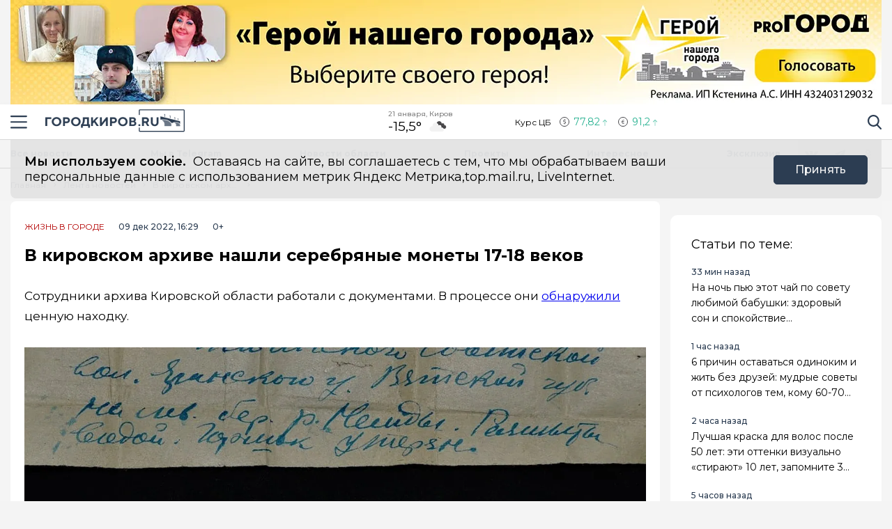

--- FILE ---
content_type: application/javascript
request_url: https://smi2.ru/counter/settings?payload=CNGYAxj13qzyvTM6JDExYjIwZjhlLTE5NzMtNDZkMS1hZjc4LWVlMTgxOWYwYTcxNA&cb=_callbacks____0mkndq2g7
body_size: 1517
content:
_callbacks____0mkndq2g7("[base64]");

--- FILE ---
content_type: image/svg+xml
request_url: https://gorodkirov.ru/static/img/icon-reaction-s1.svg
body_size: 1438
content:
<svg width="20" height="20" viewBox="0 0 20 20" fill="none" xmlns="http://www.w3.org/2000/svg">
<g clip-path="url(#clip0_4689_25604)">
<path d="M19.1373 13.5968C19.5471 13.074 19.7437 12.5136 19.7186 11.9364C19.6935 11.3007 19.4091 10.803 19.1749 10.4977C19.4468 9.82016 19.5513 8.75366 18.6438 7.92555C17.9788 7.31911 16.8495 7.04726 15.2853 7.12254C14.1854 7.17273 13.2653 7.37767 13.2276 7.38603H13.2234C13.0143 7.42367 12.7926 7.46968 12.5668 7.51987C12.5501 7.2522 12.5961 6.5872 13.0896 5.08992C13.6751 3.30824 13.6417 1.94479 12.9809 1.03304C12.2866 0.0752824 11.1783 0 10.852 0C10.5384 0 10.2498 0.129653 10.0448 0.368047C9.5806 0.90757 9.63497 1.90297 9.69352 2.36303C9.14145 3.84358 7.59398 7.47386 6.28491 8.48181C6.25981 8.49854 6.2389 8.51945 6.21799 8.54036C5.83321 8.94605 5.57391 9.38519 5.39825 9.76997C5.15149 9.63614 4.87127 9.56085 4.57014 9.56085H2.01891C1.05697 9.56085 0.279053 10.343 0.279053 11.3007V18.097C0.279053 19.059 1.06115 19.8369 2.01891 19.8369H4.57014C4.94237 19.8369 5.28951 19.7198 5.57391 19.519L6.55676 19.6361C6.70732 19.657 9.38403 19.9958 12.1318 19.9414C12.6295 19.9791 13.098 20 13.5329 20C14.2816 20 14.934 19.9414 15.4777 19.8243C16.7575 19.5525 17.6316 19.0088 18.075 18.21C18.4137 17.5993 18.4137 16.9929 18.3594 16.6081C19.1916 15.8553 19.338 15.023 19.3087 14.4375C19.292 14.0987 19.2167 13.8101 19.1373 13.5968ZM2.01891 18.7077C1.68014 18.7077 1.40829 18.4316 1.40829 18.097V11.2965C1.40829 10.9578 1.68432 10.6859 2.01891 10.6859H4.57014C4.90891 10.6859 5.18077 10.9619 5.18077 11.2965V18.0928C5.18077 18.4316 4.90473 18.7035 4.57014 18.7035H2.01891V18.7077ZM18.0666 13.1075C17.8909 13.2915 17.8575 13.5717 17.9913 13.7892C17.9913 13.7934 18.1628 14.0862 18.1837 14.4877C18.213 15.0355 17.9495 15.5207 17.3974 15.9348C17.2008 16.0853 17.1214 16.3446 17.205 16.5788C17.205 16.583 17.3849 17.1351 17.0921 17.6579C16.8119 18.1598 16.1887 18.5194 15.2435 18.7202C14.4865 18.8833 13.4576 18.9126 12.1946 18.8122C12.1778 18.8122 12.1569 18.8122 12.136 18.8122C9.44676 18.8708 6.72824 18.5194 6.69896 18.5153H6.69478L6.27236 18.4651C6.29745 18.348 6.31 18.2225 6.31 18.097V11.2965C6.31 11.1167 6.28073 10.941 6.23054 10.7779C6.30582 10.4977 6.51494 9.87453 7.00845 9.34337C8.88633 7.85445 10.7224 2.83145 10.8018 2.61397C10.8353 2.52614 10.8437 2.42995 10.8269 2.33375C10.7558 1.86533 10.7809 1.29235 10.8813 1.12087C11.103 1.12505 11.7011 1.18779 12.0607 1.68549C12.4873 2.2752 12.4706 3.32915 12.0105 4.72606C11.3079 6.85487 11.2494 7.97574 11.8056 8.46926C12.0816 8.71602 12.4497 8.72857 12.7174 8.63237C12.9725 8.57382 13.2151 8.52363 13.4451 8.48599C13.4618 8.48181 13.4827 8.47762 13.4995 8.47344C14.7834 8.19322 17.0837 8.02175 17.8826 8.74948C18.5601 9.36846 18.0791 10.1882 18.0248 10.276C17.87 10.5102 17.916 10.8156 18.1251 11.0038C18.1293 11.0079 18.5685 11.422 18.5894 11.9783C18.6061 12.3505 18.4305 12.7311 18.0666 13.1075Z" fill="#2c3d52"/>
</g>
<defs>
<clipPath id="clip0_4689_25604">
<rect width="20" height="20" fill="white"/>
</clipPath>
</defs>
</svg>


--- FILE ---
content_type: image/svg+xml
request_url: https://gorodkirov.ru/static/img/icon-reaction-s3.svg
body_size: 671
content:
<svg width="20" height="20" viewBox="0 0 20 20" fill="none" xmlns="http://www.w3.org/2000/svg">
<path d="M17.0711 2.92891C15.1823 1.0402 12.6711 0 10 0C7.32891 0 4.8177 1.0402 2.92891 2.92891C1.0402 4.8177 0 7.32891 0 10C0 12.6711 1.0402 15.1823 2.92891 17.0711C4.8177 18.9598 7.32891 20 10 20C12.6711 20 15.1823 18.9598 17.0711 17.0711C18.9598 15.1823 20 12.6711 20 10C20 7.32891 18.9598 4.8177 17.0711 2.92891ZM16.2424 16.2424C14.575 17.9098 12.3581 18.8281 10 18.8281C7.64191 18.8281 5.425 17.9098 3.75758 16.2424C2.09016 14.575 1.17188 12.3581 1.17188 10C1.17188 7.64191 2.09016 5.425 3.75758 3.75758C5.425 2.09016 7.64191 1.17188 10 1.17188C12.3581 1.17188 14.575 2.09016 16.2424 3.75758C17.9098 5.425 18.8281 7.64191 18.8281 10C18.8281 12.3581 17.9098 14.575 16.2424 16.2424Z" fill="#2c3d52"/>
<path d="M9.99991 9.41406C7.18468 9.41406 4.89429 11.7045 4.89429 14.5197V15.1056H15.1055V14.5197C15.1055 11.7045 12.8151 9.41406 9.99991 9.41406ZM6.10972 13.9338C6.39354 12.0416 8.02995 10.5859 9.99991 10.5859C11.9699 10.5859 13.6063 12.0416 13.8901 13.9338H6.10972Z" fill="#2c3d52"/>
<path d="M6.79701 7.73437C7.87697 7.73437 8.75561 6.85573 8.75561 5.77573C8.75561 4.69573 7.87697 3.81714 6.79701 3.81714C5.71705 3.81714 4.83838 4.69577 4.83838 5.77573C4.83838 6.85569 5.71701 7.73437 6.79701 7.73437ZM6.79701 4.98901C7.2308 4.98901 7.58373 5.34194 7.58373 5.77573C7.58373 6.20952 7.2308 6.56249 6.79701 6.56249C6.36322 6.56249 6.01025 6.20956 6.01025 5.77573C6.01025 5.3419 6.36318 4.98901 6.79701 4.98901Z" fill="#2c3d52"/>
<path d="M13.2028 3.81714C12.1228 3.81714 11.2441 4.69577 11.2441 5.77573C11.2441 6.85569 12.1228 7.73437 13.2028 7.73437C14.2827 7.73437 15.1614 6.85573 15.1614 5.77573C15.1614 4.69573 14.2828 3.81714 13.2028 3.81714ZM13.2028 6.56249C12.769 6.56249 12.416 6.20956 12.416 5.77573C12.416 5.3419 12.7689 4.98901 13.2028 4.98901C13.6366 4.98901 13.9895 5.34194 13.9895 5.77573C13.9895 6.20952 13.6366 6.56249 13.2028 6.56249Z" fill="#2c3d52"/>
</svg>


--- FILE ---
content_type: application/javascript; charset=utf-8
request_url: https://news.mediametrics.ru/cgi-bin/b.fcgi?ac=b&m=js&v=2&n=10&id=DivID
body_size: 9728
content:
{
var linkElement2 = document.createElement('link');
linkElement2.setAttribute('rel', 'stylesheet');
linkElement2.setAttribute('type', 'text/css');
linkElement2.setAttribute('href', "//news.mediametrics.ru/css/style.css");
document.head.appendChild(linkElement2);
var scriptElement1 = document.createElement("script");
scriptElement1.src = "//news.mediametrics.ru/js/app.js";
scriptElement1.async = false;
document.head.appendChild(scriptElement1);
scriptElement1.onload = function(){
var mySwiper = new Swiper('.swiper-container_mm', {
slidesPerView :'auto',
loop: false,
slidesPerGroup: 4,
navigation: {
nextEl: '.swiper-button-next_mm',
prevEl: '.swiper-button-prev_mm',
}
});
};
var linkElement1 = document.createElement('link');
linkElement1.setAttribute('rel', 'stylesheet');
linkElement1.setAttribute('type', 'text/css');
linkElement1.setAttribute('href', "//news.mediametrics.ru/css/s.css");
document.head.appendChild(linkElement1);
function VeiwCode(Data, masView, bn) {
var S='<div class="swiper-container_mm" onmouseover="blockMouseOver'+bn+'()" onmouseout="blockMouseOver'+bn+'()"><div class="swiper-wrapper">';
for(var i=0; i<Data.news.length; i++) {
masView[i]=0;
S+='<div class="swiper-slide_mm">';
S+='<div class="article_mm" id="target'+bn+'_'+i+'" style="background-image: url(\''+Data.news[i].image+'\');cursor:pointer;" onclick="winOpen(\''+Data.news[i].linkclick+'\')">';
S+='<div class="mask_mm"></div>';
S+='<div class="title_mm';
if (Data.news[i].title.length>56) S+=' font_sm_mm';
S+='">';
S+=Data.news[i].title;
S+='</div></div></div>';
}
S+='</div>';
S+='<div class="swiper-button-prev_mm"></div>';
S+='<div class="swiper-button-next_mm"></div>';
S+='</div>';
var e = document.getElementById('DivID'); if (e) {e.innerHTML = S; e.id = 'DivIDx'+bn;}
}
var Data36640 = {
"status":1,
"blockview":"//news.mediametrics.ru/cgi-bin/v.fcgi?ac=v&m=gif&t=MTc2ODk2MTAyOC4zNjY0MDo2NTk%3d",
"news":[
{"description":"",
"image":"//news.mediametrics.ru/uploads/1762607501blob.jpg",
"imageW":"//news.mediametrics.ru/uploads/1762607501blobw.jpg",
"imageW2":"//news.mediametrics.ru/uploads/1762607501blobw2.jpg",
"linkview":"//news.mediametrics.ru/cgi-bin/v.fcgi?ac=v&m=gif&t=MTc2ODk2MTAyOC4zNjY0MTo2NjA%3d",
"linkclick":"//news.mediametrics.ru/cgi-bin/c.fcgi?ac=c&t=MTc2ODk2MTAyOC4zNjY0MTo2NjA%3d&u=767aHR0cHM6Ly9tZWRpYW1ldHJpY3MucnUvcmF0aW5nL3J1L2RheS5odG1sP2FydGljbGU9NTc0Mzc4NjA%3d",
"title":"Не ешьте эту готовую еду из магазина: список"},
{"description":"",
"image":"//news.mediametrics.ru/uploads/1762608406blob.jpg",
"imageW":"//news.mediametrics.ru/uploads/1762608406blobw.jpg",
"imageW2":"//news.mediametrics.ru/uploads/1762608406blobw2.jpg",
"linkview":"//news.mediametrics.ru/cgi-bin/v.fcgi?ac=v&m=gif&t=MTc2ODk2MTAyOC4zNjY0Mjo2NjE%3d",
"linkclick":"//news.mediametrics.ru/cgi-bin/c.fcgi?ac=c&t=MTc2ODk2MTAyOC4zNjY0Mjo2NjE%3d&u=398aHR0cHM6Ly9tZWRpYW1ldHJpY3MucnUvcmF0aW5nL3J1L2RheS5odG1sP2FydGljbGU9MTY4NDg5MzQ%3d",
"title":"Такую зиму в России никто не ждал: как так?!"},
{"description":"",
"image":"//news.mediametrics.ru/uploads/1762607573blob.jpg",
"imageW":"//news.mediametrics.ru/uploads/1762607573blobw.jpg",
"imageW2":"//news.mediametrics.ru/uploads/1762607573blobw2.jpg",
"linkview":"//news.mediametrics.ru/cgi-bin/v.fcgi?ac=v&m=gif&t=MTc2ODk2MTAyOC4zNjY0Mzo2NjI%3d",
"linkclick":"//news.mediametrics.ru/cgi-bin/c.fcgi?ac=c&t=MTc2ODk2MTAyOC4zNjY0Mzo2NjI%3d&u=031aHR0cHM6Ly9tZWRpYW1ldHJpY3MucnUvcmF0aW5nL3J1L2RheS5odG1sP2FydGljbGU9MzI3NDU4NDk%3d",
"title":"В ОАЭ произошло жестокое убийство криптомиллионера "},
{"description":"",
"image":"//news.mediametrics.ru/uploads/1762608018blob.jpg",
"imageW":"//news.mediametrics.ru/uploads/1762608018blobw.jpg",
"imageW2":"//news.mediametrics.ru/uploads/1762608018blobw2.jpg",
"linkview":"//news.mediametrics.ru/cgi-bin/v.fcgi?ac=v&m=gif&t=MTc2ODk2MTAyOC4zNjY0NDo2NjM%3d",
"linkclick":"//news.mediametrics.ru/cgi-bin/c.fcgi?ac=c&t=MTc2ODk2MTAyOC4zNjY0NDo2NjM%3d&u=116aHR0cHM6Ly9tZWRpYW1ldHJpY3MucnUvcmF0aW5nL3J1L2RheS5odG1sP2FydGljbGU9NTc0NjkxMzg%3d",
"title":"В магазинах России ажиотаж из-за этого продукта: что купить? "},
{"description":"",
"image":"//news.mediametrics.ru/uploads/1762543949blob.jpg",
"imageW":"//news.mediametrics.ru/uploads/1762543949blobw.jpg",
"imageW2":"//news.mediametrics.ru/uploads/1762543949blobw2.jpg",
"linkview":"//news.mediametrics.ru/cgi-bin/v.fcgi?ac=v&m=gif&t=MTc2ODk2MTAyOC4zNjY0NTo2NjQ%3d",
"linkclick":"//news.mediametrics.ru/cgi-bin/c.fcgi?ac=c&t=MTc2ODk2MTAyOC4zNjY0NTo2NjQ%3d&u=861aHR0cHM6Ly9tZWRpYW1ldHJpY3MucnUvcmF0aW5nL3J1L2RheS5odG1sP2FydGljbGU9NTU2MjY4NTk%3d",
"title":"Таких событий не было с 1945: чего ждать всем нам?"},
{"description":"",
"image":"//news.mediametrics.ru/uploads/1762608931blob.jpg",
"imageW":"//news.mediametrics.ru/uploads/1762608931blobw.jpg",
"imageW2":"//news.mediametrics.ru/uploads/1762608931blobw2.jpg",
"linkview":"//news.mediametrics.ru/cgi-bin/v.fcgi?ac=v&m=gif&t=MTc2ODk2MTAyOC4zNjY0Njo2NjU%3d",
"linkclick":"//news.mediametrics.ru/cgi-bin/c.fcgi?ac=c&t=MTc2ODk2MTAyOC4zNjY0Njo2NjU%3d&u=669aHR0cHM6Ly9tZWRpYW1ldHJpY3MucnUvcmF0aW5nL3J1L2RheS5odG1sP2FydGljbGU9ODEzMDg2Mzk%3d",
"title":"Где будет встреча президентов США и России: Европа?"},
{"description":"",
"image":"//news.mediametrics.ru/uploads/1762607963blob.jpg",
"imageW":"//news.mediametrics.ru/uploads/1762607963blobw.jpg",
"imageW2":"//news.mediametrics.ru/uploads/1762607963blobw2.jpg",
"linkview":"//news.mediametrics.ru/cgi-bin/v.fcgi?ac=v&m=gif&t=MTc2ODk2MTAyOC4zNjY0Nzo2NjY%3d",
"linkclick":"//news.mediametrics.ru/cgi-bin/c.fcgi?ac=c&t=MTc2ODk2MTAyOC4zNjY0Nzo2NjY%3d&u=119aHR0cHM6Ly9tZWRpYW1ldHJpY3MucnUvcmF0aW5nL3J1L2RheS5odG1sP2FydGljbGU9NzcxMjY0ODU%3d",
"title":"На Урале из казны были украдены 18 миллионов рублей"},
{"description":"",
"image":"//news.mediametrics.ru/uploads/1762607861blob.jpg",
"imageW":"//news.mediametrics.ru/uploads/1762607861blobw.jpg",
"imageW2":"//news.mediametrics.ru/uploads/1762607861blobw2.jpg",
"linkview":"//news.mediametrics.ru/cgi-bin/v.fcgi?ac=v&m=gif&t=MTc2ODk2MTAyOC4zNjY0ODo2Njc%3d",
"linkclick":"//news.mediametrics.ru/cgi-bin/c.fcgi?ac=c&t=MTc2ODk2MTAyOC4zNjY0ODo2Njc%3d&u=779aHR0cHM6Ly9tZWRpYW1ldHJpY3MucnUvcmF0aW5nL3J1L2RheS5odG1sP2FydGljbGU9NTQyNzA3NjM%3d",
"title":"Как выглядит место крушение вертолета на Кавказе: смотреть "},
{"description":"",
"image":"//news.mediametrics.ru/uploads/1762607914blob.jpg",
"imageW":"//news.mediametrics.ru/uploads/1762607914blobw.jpg",
"imageW2":"//news.mediametrics.ru/uploads/1762607914blobw2.jpg",
"linkview":"//news.mediametrics.ru/cgi-bin/v.fcgi?ac=v&m=gif&t=MTc2ODk2MTAyOC4zNjY0OTo2Njg%3d",
"linkclick":"//news.mediametrics.ru/cgi-bin/c.fcgi?ac=c&t=MTc2ODk2MTAyOC4zNjY0OTo2Njg%3d&u=561aHR0cHM6Ly9tZWRpYW1ldHJpY3MucnUvcmF0aW5nL3J1L2RheS5odG1sP2FydGljbGU9MzM0MTI4MDM%3d",
"title":"СМИ: В Химках на полицейскую машину напали и подожгли. "},
{"description":"",
"image":"//news.mediametrics.ru/uploads/1762607447blob.jpg",
"imageW":"//news.mediametrics.ru/uploads/1762607447blobw.jpg",
"imageW2":"//news.mediametrics.ru/uploads/1762607447blobw2.jpg",
"linkview":"//news.mediametrics.ru/cgi-bin/v.fcgi?ac=v&m=gif&t=MTc2ODk2MTAyOC4zNjY1MDoyNTg%3d",
"linkclick":"//news.mediametrics.ru/cgi-bin/c.fcgi?ac=c&t=MTc2ODk2MTAyOC4zNjY1MDoyNTg%3d&u=562aHR0cHM6Ly9tZWRpYW1ldHJpY3MucnUvcmF0aW5nL3J1L2RheS5odG1sP2FydGljbGU9NTYxNTQ4NjQ%3d",
"title":"Все новости по падению вертолета на Кавказе: читать здесь "}
]
}
var masView36640=[];
var Delay36640=0;
var countV36640=0;
function getGIF36640(url) {
var img = new Image();
img.onload = function() {
countV36640++;
//	console.log('GIF load OK 36640 '+countV36640+'\n');
}
img.src = url;
}
function winOpen(url) {return window.open(url);}
function checkDiv36640(i) {
if (masView36640[i]==-1) {
return 0;
}
var target = document.getElementById('target36640_'+i);
if (!target) {
masView36640[i]=-1;
return 0;
}
var h = (target.getBoundingClientRect().bottom-target.getBoundingClientRect().top)/5;
var w = (target.getBoundingClientRect().right-target.getBoundingClientRect().left)/5;
var targetPosition = {
top: window.pageYOffset + target.getBoundingClientRect().top + h,
left: window.pageXOffset + target.getBoundingClientRect().left + w,
right: window.pageXOffset + target.getBoundingClientRect().right - w,
bottom: window.pageYOffset + target.getBoundingClientRect().bottom - h
};
var windowPosition = {
top: window.pageYOffset,
left: window.pageXOffset,
right: window.pageXOffset + window.innerWidth,
bottom: window.pageYOffset + window.innerHeight
};
if (targetPosition.bottom <= windowPosition.bottom &&
targetPosition.top >= windowPosition.top &&
targetPosition.right <= windowPosition.right &&
targetPosition.left >= windowPosition.left) {
if (masView36640[i]>=5) {
Delay36640 += 25;
setTimeout('getGIF36640("'+Data36640.news[i].linkview+'")', Delay36640);
masView36640[i]=-1;
return 0;
}
masView36640[i]++;
} else {
masView36640[i]=0;
}
return 1;
}
var MouseOver36640=0;
function blockMouseOver36640() {
if (MouseOver36640) return true;
MouseOver36640=1;
getGIF36640(Data36640.blockview);
}
function Visible36640() {
var n=0;
Delay36640=0;
for(var i=0; i<Data36640.news.length; i++) {
if (checkDiv36640(i)>0) n++;
}
if (n>0) setTimeout(Visible36640, 500);
}
if (Data36640.status==1) {
VeiwCode(Data36640, masView36640, '36640');
setTimeout(Visible36640, 250);
}
}
